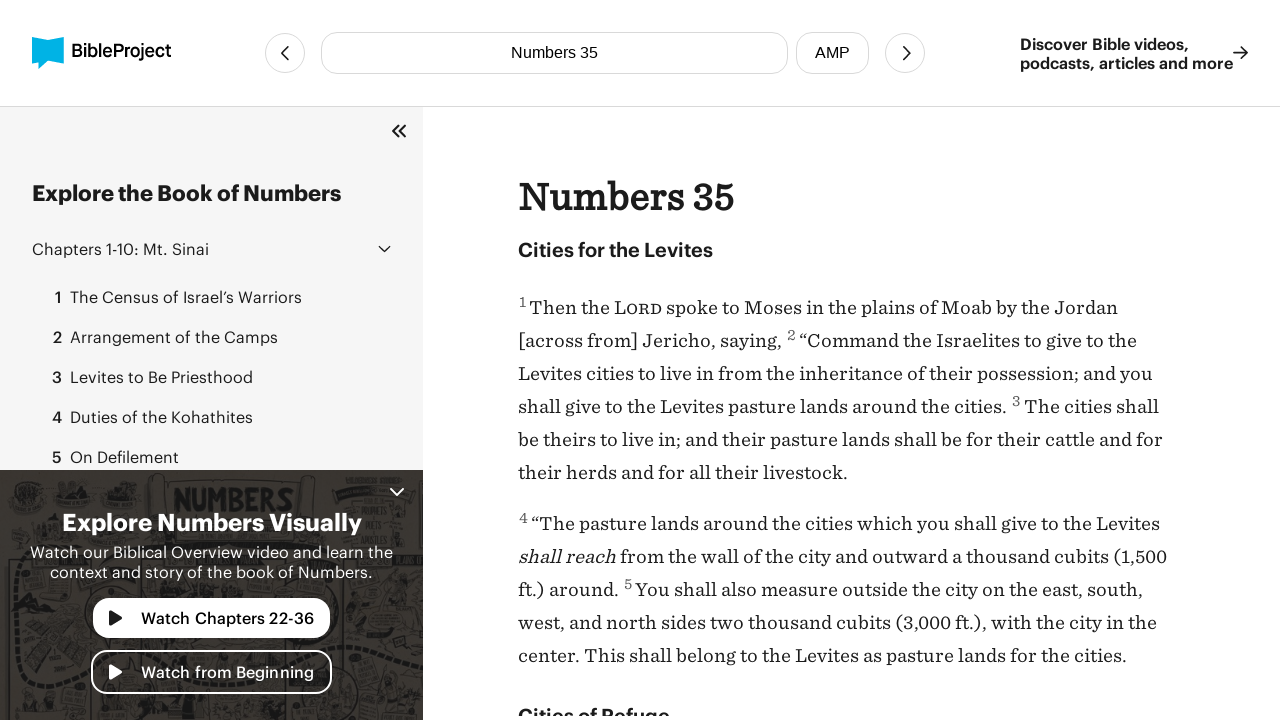

--- FILE ---
content_type: text/html
request_url: https://bibleproject.com/bible/amp/numbers/35/
body_size: 6929
content:
<!DOCTYPE html>
<html lang="en">
  <head>
    <meta charset="UTF-8" />
    <meta name="viewport" content="width=device-width, initial-scale=1.0" />
    <title>Numbers 35 AMP - Cities for the Levites - BibleProject</title>
    <meta name="description" content="Cities for the LevitesThen the Lord spoke to Moses in the plains of Moab by the Jordan [across from] Jericho, saying, “Command the Israelites to give to the Levites cities to live in from the inherita" />
    
    <script>( function ( w, d, s, l, i ) {
        w[ l ]=w[ l ]||[]; w[ l ].push( {
          'gtm.start':
            new Date().getTime(), event: 'gtm.js'
        } ); var f=d.getElementsByTagName( s )[ 0 ],
          j=d.createElement( s ), dl=l!='dataLayer'? '&l='+l:''; j.async=true; j.src=
            'https://www.googletagmanager.com/gtm.js?id='+i+dl; f.parentNode.insertBefore( j, f );
      } )( window, document, 'script', 'dataLayer', 'GTM-PJ28WZ9' );</script>
    
    <meta
      property="og:image"
      content="https://d1bsmz3sdihplr.cloudfront.net/media/favicons/2020/social-preview.jpg"
    />
    <meta
      property="og:image:secure_url"
      content="https://d1bsmz3sdihplr.cloudfront.net/media/favicons/2020/social-preview.jpg"
    />
    <meta property="og:description" content="Cities for the LevitesThen the Lord spoke to Moses in the plains of Moab by the Jordan [across from] Jericho, saying, “Command the Israelites to give to the Levites cities to live in from the inherita" />
    <meta property="og:image:type" content="image/jpg" />
    <meta property="og:image:width" content="200" />
    <meta property="og:image:height" content="200" />
    <meta property="og:title" content="Bible Project: Book of Numbers 35 - Amplified Bible" />
    <meta property="og:type" content="website" />
    <meta property="og:url" content="https://www.bibleproject.com/bible/amp/numbers/35" />
    <meta property="og:site_name" content="BibleProject" />
    <meta name="twitter:card" content="summary" />
    <meta name="twitter:description" content="Cities for the LevitesThen the Lord spoke to Moses in the plains of Moab by the Jordan [across from] Jericho, saying, “Command the Israelites to give to the Levites cities to live in from the inherita" />
    <meta name="twitter:site" content="@bibleproject" />
    <meta name="twitter:title" content="Numbers 35 (AMP)" />
    <meta name="twitter:url" content="https://www.bibleproject.com/bible/amp/numbers/35" />
    <script>
      globalThis.__BIBLE_QUERY__ = JSON.parse(`{"book":{"name":"Numbers","slug":"numbers"},"chapter":35,"translation":{"name":"AMP","slug":"amp"}}`);
    </script>
    

    <script type="module" crossorigin src="/bible/assets/data-DGtcOUf9.js"></script>
    <script type="module" crossorigin src="/bible/assets/index-Bg9P4FnB.js"></script>
    <script type="module" crossorigin src="/bible/assets/bible-reader-D92QRNLG.js"></script>
    <link rel="stylesheet" crossorigin href="/bible/assets/index-D2ef9xra.css">
    <link rel="stylesheet" crossorigin href="/bible/assets/bible-reader-B3H_0clu.css">
  </head>
  <body>
    
    <noscript><iframe src="https://www.googletagmanager.com/ns.html?id=GTM-PJ28WZ9" height="0" width="0"
        style="display:none;visibility:hidden"></iframe></noscript>
    

    <div class="Page" id="Page">
      <header class="Header" part="header">
        <div class="Header__content">
          <div class="Header__leading">
            <a aria-label="BibleProject" class="Header__logo" href="/">
              <img
                alt=""
                src="https://ik.imagekit.io/bpweb1/web/media/Brand/logoicontextdark.svg?tr=q-65"
              />
            </a>
          </div>
          <div class="Header__navigation">
            <bible-navigation class="BibleNavigation" part="bible-navigation">
              
              <a
                aria-label="Previous Chapter"
                class="BibleNavigation__arrow"
                part="bible-navigation-arrow"
                href="/bible/amp/numbers/34"
                title="Numbers 34"
              ></a>
              <div
                class="BibleNavigation__pickers"
                part="bible-navigation-pickers"
              >
                
                <bible-navigation-query-button
                  class="BibleNavigation__picker"
                  part="bible-navigation-picker"
                ></bible-navigation-query-button>
                
                <bible-navigation-translation-button
                  class="BibleNavigation__picker"
                  part="bible-navigation-picker"
                ></bible-navigation-translation-button>
              </div>
              
              <a
                aria-label="Next Chapter"
                class="BibleNavigation__arrow"
                href="/bible/amp/numbers/36"
                title="Numbers 36"
              ></a>
            </bible-navigation>
          </div>
          <div class="Header__trailing" part="header-trailing">
            <a class="Header__cta" href="/" part="header-cta">
              Discover Bible videos, <br />podcasts, articles and more
              <img alt="" src="data:image/svg+xml,%3csvg%20width='15'%20height='14'%20viewBox='0%200%2015%2014'%20fill='none'%20xmlns='http://www.w3.org/2000/svg'%3e%3cpath%20d='M8.82812%200.482433L14.6719%206.06056C14.8379%206.22657%2014.9375%206.42579%2014.9375%206.65821C14.9375%206.85743%2014.8379%207.05665%2014.6719%207.22267L8.82812%2012.8008C8.5293%2013.0996%207.99805%2013.0996%207.69922%2012.7676C7.40039%2012.4688%207.40039%2011.9375%207.73242%2011.6387L12.1484%207.45509H0.859375C0.394531%207.45509%200.0625%207.08986%200.0625%206.65821C0.0625%206.19337%200.394531%205.86134%200.859375%205.86134H12.1484L7.73242%201.64454C7.40039%201.34571%207.40039%200.814464%207.69922%200.515636C7.99805%200.183605%208.49609%200.183605%208.82812%200.482433Z'%20fill='%231B1B1B'/%3e%3c/svg%3e" />
            </a>
          </div>
        </div>
      </header>
      <div class="PageContent" part="page-content">
        <bible-book-explore
          class="BibleBookExplore"
          id="BibleBookExplore"
          part="bible-book-explore"
        >
          <bible-video-player
            book="Numbers"
            cta="Watch Chapters 22-36"
            id="BibleVideoPlayer"
            video-id="132"
            video-mux-id="n16pUwPUNbwUikVezsGVWrS8JE7NbyYHX8gbb01f901IA"
            video-start="276"
            video-thumbnail="https://image.mux.com/n16pUwPUNbwUikVezsGVWrS8JE7NbyYHX8gbb01f901IA/thumbnail.jpg?time&#x3D;411&amp;width&#x3D;600"
            video-title="Numbers"
            class="bible-video-player video_player--is-inactive video_player--is-active"
            part="bible-video-player"
          ></bible-video-player>
          <div
            class="BibleBookExplore__list"
            id="BibleBookExploreList"
            part="bible-book-explore-list"
          >
            <div class="BibleBookExplore__title">
              Explore the Book of Numbers
            </div>

            <p
              class="BibleBookExplore__description"
              part="bible-book-explore-description"
            >
              Explore the context and learn about the different movements in the
              book of Jeremiah in our Biblical Overview Videos.
              <a href="/explore/" title="Explore all our videos">
                Explore all our videos
              </a>
            </p>
            <p
              class="BibleBookExplore__subtitle"
              part="bible-book-explore-subtitle"
            >
              Navigate the Chapters
            </p>

            <div
              class="BibleBookExplore__sections"
              part="bible-book-explore-sections"
            >
              <bible-book-explore-section
                class="BibleBookExplore__section"
                part="bible-book-explore-section"
              >
                <h3
                  class="BibleBookExplore__section_title"
                  part="bible-book-explore-section-title"
                >
                  <button
                    aria-controls="book-explore-chapters-1-10"
                    aria-expanded="false"
                    id="book-explore-section-1-10"
                  >
                    <strong>Chapters 1-10:</strong> Mt. Sinai
                  </button>
                  <img alt="" src="data:image/svg+xml,%3csvg%20width='13'%20height='7'%20viewBox='0%200%2013%207'%20fill='none'%20xmlns='http://www.w3.org/2000/svg'%3e%3cpath%20d='M12.1875%205.5078L6.96486%200.503893C6.80079%200.367175%206.63673%200.312487%206.50001%200.312487C6.33595%200.312487%206.17189%200.367175%206.03517%200.47655L0.785169%205.5078C0.511732%205.75389%200.511732%206.19139%200.757825%206.43749C1.00392%206.71092%201.44142%206.71092%201.68751%206.46483L6.50001%201.87108L11.2852%206.46483C11.5313%206.71092%2011.9688%206.71092%2012.2149%206.43749C12.461%206.19139%2012.461%205.75389%2012.1875%205.5078Z'%20fill='%231B1B1B'/%3e%3c/svg%3e" />
                </h3>
                <div
                  aria-describedby="book-explore-section-1-10"
                  class="BibleBookExplore__chapters"
                  part="bible-book-explore-chapters"
                  id="book-explore-chapters-1-10"
                >
                  <a aria-current="false" href="/bible/amp/numbers/1">
                    <strong>1</strong> The Census of Israel’s Warriors
                  </a>
                  <a aria-current="false" href="/bible/amp/numbers/2">
                    <strong>2</strong> Arrangement of the Camps
                  </a>
                  <a aria-current="false" href="/bible/amp/numbers/3">
                    <strong>3</strong> Levites to Be Priesthood
                  </a>
                  <a aria-current="false" href="/bible/amp/numbers/4">
                    <strong>4</strong> Duties of the Kohathites
                  </a>
                  <a aria-current="false" href="/bible/amp/numbers/5">
                    <strong>5</strong> On Defilement
                  </a>
                  <a aria-current="false" href="/bible/amp/numbers/6">
                    <strong>6</strong> Law of the Nazirites
                  </a>
                  <a aria-current="false" href="/bible/amp/numbers/7">
                    <strong>7</strong> Offerings of the Leaders
                  </a>
                  <a aria-current="false" href="/bible/amp/numbers/8">
                    <strong>8</strong> The Seven Lamps
                  </a>
                  <a aria-current="false" href="/bible/amp/numbers/9">
                    <strong>9</strong> The Passover
                  </a>
                  <a aria-current="false" href="/bible/amp/numbers/10">
                    <strong>10</strong> The Silver Trumpets
                  </a>
                </div>
              </bible-book-explore-section>
              <bible-book-explore-section
                class="BibleBookExplore__section"
                part="bible-book-explore-section"
              >
                <h3
                  class="BibleBookExplore__section_title"
                  part="bible-book-explore-section-title"
                >
                  <button
                    aria-controls="book-explore-chapters-11-12"
                    aria-expanded="false"
                    id="book-explore-section-11-12"
                  >
                    <strong>Chapters 11-12:</strong> Travel
                  </button>
                  <img alt="" src="data:image/svg+xml,%3csvg%20width='13'%20height='7'%20viewBox='0%200%2013%207'%20fill='none'%20xmlns='http://www.w3.org/2000/svg'%3e%3cpath%20d='M12.1875%205.5078L6.96486%200.503893C6.80079%200.367175%206.63673%200.312487%206.50001%200.312487C6.33595%200.312487%206.17189%200.367175%206.03517%200.47655L0.785169%205.5078C0.511732%205.75389%200.511732%206.19139%200.757825%206.43749C1.00392%206.71092%201.44142%206.71092%201.68751%206.46483L6.50001%201.87108L11.2852%206.46483C11.5313%206.71092%2011.9688%206.71092%2012.2149%206.43749C12.461%206.19139%2012.461%205.75389%2012.1875%205.5078Z'%20fill='%231B1B1B'/%3e%3c/svg%3e" />
                </h3>
                <div
                  aria-describedby="book-explore-section-11-12"
                  class="BibleBookExplore__chapters"
                  part="bible-book-explore-chapters"
                  id="book-explore-chapters-11-12"
                >
                  <a aria-current="false" href="/bible/amp/numbers/11">
                    <strong>11</strong> The People Complain
                  </a>
                  <a aria-current="false" href="/bible/amp/numbers/12">
                    <strong>12</strong> The Murmuring of Miriam and Aaron
                  </a>
                </div>
              </bible-book-explore-section>
              <bible-book-explore-section
                class="BibleBookExplore__section"
                part="bible-book-explore-section"
              >
                <h3
                  class="BibleBookExplore__section_title"
                  part="bible-book-explore-section-title"
                >
                  <button
                    aria-controls="book-explore-chapters-13-19"
                    aria-expanded="false"
                    id="book-explore-section-13-19"
                  >
                    <strong>Chapters 13-19:</strong> Wilderness of Paran
                  </button>
                  <img alt="" src="data:image/svg+xml,%3csvg%20width='13'%20height='7'%20viewBox='0%200%2013%207'%20fill='none'%20xmlns='http://www.w3.org/2000/svg'%3e%3cpath%20d='M12.1875%205.5078L6.96486%200.503893C6.80079%200.367175%206.63673%200.312487%206.50001%200.312487C6.33595%200.312487%206.17189%200.367175%206.03517%200.47655L0.785169%205.5078C0.511732%205.75389%200.511732%206.19139%200.757825%206.43749C1.00392%206.71092%201.44142%206.71092%201.68751%206.46483L6.50001%201.87108L11.2852%206.46483C11.5313%206.71092%2011.9688%206.71092%2012.2149%206.43749C12.461%206.19139%2012.461%205.75389%2012.1875%205.5078Z'%20fill='%231B1B1B'/%3e%3c/svg%3e" />
                </h3>
                <div
                  aria-describedby="book-explore-section-13-19"
                  class="BibleBookExplore__chapters"
                  part="bible-book-explore-chapters"
                  id="book-explore-chapters-13-19"
                >
                  <a aria-current="false" href="/bible/amp/numbers/13">
                    <strong>13</strong> Spies View the Land
                  </a>
                  <a aria-current="false" href="/bible/amp/numbers/14">
                    <strong>14</strong> The People Rebel
                  </a>
                  <a aria-current="false" href="/bible/amp/numbers/15">
                    <strong>15</strong> Laws for Canaan
                  </a>
                  <a aria-current="false" href="/bible/amp/numbers/16">
                    <strong>16</strong> Korah’s Rebellion
                  </a>
                  <a aria-current="false" href="/bible/amp/numbers/17">
                    <strong>17</strong> Aaron’s Rod Buds
                  </a>
                  <a aria-current="false" href="/bible/amp/numbers/18">
                    <strong>18</strong> Duties of Levites
                  </a>
                  <a aria-current="false" href="/bible/amp/numbers/19">
                    <strong>19</strong> Ordinance of the Red Heifer
                  </a>
                </div>
              </bible-book-explore-section>
              <bible-book-explore-section
                class="BibleBookExplore__section"
                part="bible-book-explore-section"
              >
                <h3
                  class="BibleBookExplore__section_title"
                  part="bible-book-explore-section-title"
                >
                  <button
                    aria-controls="book-explore-chapters-20-21"
                    aria-expanded="false"
                    id="book-explore-section-20-21"
                  >
                    <strong>Chapters 20-21:</strong> Travel
                  </button>
                  <img alt="" src="data:image/svg+xml,%3csvg%20width='13'%20height='7'%20viewBox='0%200%2013%207'%20fill='none'%20xmlns='http://www.w3.org/2000/svg'%3e%3cpath%20d='M12.1875%205.5078L6.96486%200.503893C6.80079%200.367175%206.63673%200.312487%206.50001%200.312487C6.33595%200.312487%206.17189%200.367175%206.03517%200.47655L0.785169%205.5078C0.511732%205.75389%200.511732%206.19139%200.757825%206.43749C1.00392%206.71092%201.44142%206.71092%201.68751%206.46483L6.50001%201.87108L11.2852%206.46483C11.5313%206.71092%2011.9688%206.71092%2012.2149%206.43749C12.461%206.19139%2012.461%205.75389%2012.1875%205.5078Z'%20fill='%231B1B1B'/%3e%3c/svg%3e" />
                </h3>
                <div
                  aria-describedby="book-explore-section-20-21"
                  class="BibleBookExplore__chapters"
                  part="bible-book-explore-chapters"
                  id="book-explore-chapters-20-21"
                >
                  <a aria-current="false" href="/bible/amp/numbers/20">
                    <strong>20</strong> Death of Miriam
                  </a>
                  <a aria-current="false" href="/bible/amp/numbers/21">
                    <strong>21</strong> Arad Conquered
                  </a>
                </div>
              </bible-book-explore-section>
              <bible-book-explore-section
                class="BibleBookExplore__section"
                part="bible-book-explore-section"
              >
                <h3
                  class="BibleBookExplore__section_title"
                  part="bible-book-explore-section-title"
                >
                  <button
                    aria-controls="book-explore-chapters-22-36"
                    aria-expanded="true"
                    id="book-explore-section-22-36"
                  >
                    <strong>Chapters 22-36:</strong> Plains of Moab
                  </button>
                  <img alt="" src="data:image/svg+xml,%3csvg%20width='13'%20height='7'%20viewBox='0%200%2013%207'%20fill='none'%20xmlns='http://www.w3.org/2000/svg'%3e%3cpath%20d='M12.1875%205.5078L6.96486%200.503893C6.80079%200.367175%206.63673%200.312487%206.50001%200.312487C6.33595%200.312487%206.17189%200.367175%206.03517%200.47655L0.785169%205.5078C0.511732%205.75389%200.511732%206.19139%200.757825%206.43749C1.00392%206.71092%201.44142%206.71092%201.68751%206.46483L6.50001%201.87108L11.2852%206.46483C11.5313%206.71092%2011.9688%206.71092%2012.2149%206.43749C12.461%206.19139%2012.461%205.75389%2012.1875%205.5078Z'%20fill='%231B1B1B'/%3e%3c/svg%3e" />
                </h3>
                <div
                  aria-describedby="book-explore-section-22-36"
                  class="BibleBookExplore__chapters"
                  part="bible-book-explore-chapters"
                  id="book-explore-chapters-22-36"
                >
                  <a aria-current="false" href="/bible/amp/numbers/22">
                    <strong>22</strong> Balak Sends for Balaam
                  </a>
                  <a aria-current="false" href="/bible/amp/numbers/23">
                    <strong>23</strong> The Prophecies of Balaam
                  </a>
                  <a aria-current="false" href="/bible/amp/numbers/24">
                    <strong>24</strong> The Prophecy from Peor
                  </a>
                  <a aria-current="false" href="/bible/amp/numbers/25">
                    <strong>25</strong> The Sin of Peor
                  </a>
                  <a aria-current="false" href="/bible/amp/numbers/26">
                    <strong>26</strong> Census of a New Generation
                  </a>
                  <a aria-current="false" href="/bible/amp/numbers/27">
                    <strong>27</strong> A Law of Inheritance
                  </a>
                  <a aria-current="false" href="/bible/amp/numbers/28">
                    <strong>28</strong> Laws for Offerings
                  </a>
                  <a aria-current="false" href="/bible/amp/numbers/29">
                    <strong>29</strong> Offerings of the Seventh Month
                  </a>
                  <a aria-current="false" href="/bible/amp/numbers/30">
                    <strong>30</strong> The Law of Vows
                  </a>
                  <a aria-current="false" href="/bible/amp/numbers/31">
                    <strong>31</strong> The Slaughter of Midian
                  </a>
                  <a aria-current="false" href="/bible/amp/numbers/32">
                    <strong>32</strong> Reuben and Gad Settle in Gilead
                  </a>
                  <a aria-current="false" href="/bible/amp/numbers/33">
                    <strong>33</strong> Review of the Journey from Egypt to Jordan
                  </a>
                  <a aria-current="false" href="/bible/amp/numbers/34">
                    <strong>34</strong> Instruction for Apportioning Canaan
                  </a>
                  <a aria-current="page" href="/bible/amp/numbers/35">
                    <strong>35</strong> Cities for the Levites
                  </a>
                  <a aria-current="false" href="/bible/amp/numbers/36">
                    <strong>36</strong> Inheritance by Marriage
                  </a>
                </div>
              </bible-book-explore-section>
            </div>
          </div>
          
          <div
            class="BibleBookExplore__header"
            part="bible-book-explore-header"
          >
            <button
              class="BibleBookExplore__toggle"
              part="bible-book-explore-toggle"
            >
              <svg
                width="15"
                height="14"
                viewBox="0 0 15 14"
                fill="none"
                xmlns="http://www.w3.org/2000/svg"
              >
                <path
                  d="M1.28125 6.3125C0.875 6.6875 0.875 7.34375 1.28125 7.71875L6.28125 12.7188C6.65625 13.125 7.3125 13.125 7.6875 12.7188C8.09375 12.3438 8.09375 11.6875 7.6875 11.3125L3.40625 7L7.6875 2.71875C8.09375 2.34375 8.09375 1.6875 7.6875 1.3125C7.3125 0.90625 6.65625 0.90625 6.28125 1.3125L1.28125 6.3125ZM12.2812 1.3125L7.28125 6.3125C6.875 6.6875 6.875 7.34375 7.28125 7.71875L12.2812 12.7188C12.6562 13.125 13.3125 13.125 13.6875 12.7188C14.0938 12.3438 14.0938 11.6875 13.6875 11.3125L9.40625 7L13.6875 2.71875C14.0938 2.34375 14.0938 1.6875 13.6875 1.3125C13.3125 0.90625 12.6562 0.90625 12.2812 1.3125Z"
                  fill="#1B1B1B"
                />
              </svg>
            </button>
            <button
              aria-controls="BibleVideoPlayer,BibleVideoExploreList"
              aria-expanded="true"
              class="BibleBookExplore__close"
              part="bible-book-explore-close"
            >
              <svg
                width="24"
                height="24"
                viewBox="0 0 24 24"
                fill="none"
                xmlns="http://www.w3.org/2000/svg"
              >
                <path
                  d="M17.9375 17.1484C18.2891 17.5391 18.2891 18.125 17.9375 18.4766C17.5469 18.8672 16.9609 18.8672 16.6094 18.4766L12 13.8281L7.35156 18.4766C6.96094 18.8672 6.375 18.8672 6.02344 18.4766C5.63281 18.125 5.63281 17.5391 6.02344 17.1484L10.6719 12.5L6.02344 7.85156C5.63281 7.46094 5.63281 6.875 6.02344 6.52344C6.375 6.13281 6.96094 6.13281 7.3125 6.52344L12 11.2109L16.6484 6.5625C17 6.17188 17.5859 6.17188 17.9375 6.5625C18.3281 6.91406 18.3281 7.5 17.9375 7.89062L13.2891 12.5L17.9375 17.1484Z"
                  fill="white"
                />
              </svg>
            </button>
          </div>
        </bible-book-explore>
        <main class="Main">
          <div class="BibleContent">
    <bible-reader
      query="Numbers 35"
      translation="2"
      setting-show-chapters
      setting-show-headings
      setting-show-verse-numbers
    >
      
          <template shadowrootmode="open">
            <style>
              @import "/bible/assets/bible-reader-B3H_0clu.css";
            </style>
            <div class="Theme" data-scheme="auto"><div class="BibleContent BibleContent--show-headings BibleContent--show-verse-numbers" data-query="Numbers 35" data-translation="2" part="bible-content"><div part="bible-content-text" class="BibleContent__text"><h1 class="BibleContentChapter" part="bible-content-chapter">Numbers 35</h1><p class="BibleContentParagraph BibleContentParagraph--is-heading" data-style="_s_" part="bible-content-first-paragraph"><span data-style="_s_" part="bible-content-item_s_">Cities for the Levites</span></p><p class="BibleContentParagraph" data-style="_p_" part="bible-content-paragraph"><span class="BibleContentVerse" data-verse-id="4847"><span class="BibleContentVerse_content">1</span></span><span data-style="_v_" part="bible-content-item_v_">Then the L</span><span data-style="_sc_" part="bible-content-item_sc_">ord</span><span data-style="_v_" part="bible-content-item_v_"> spoke to Moses in the plains of Moab by the Jordan [across from] Jericho, saying, </span><span class="BibleContentVerse" data-verse-id="4848"><span class="BibleContentVerse_content">2</span></span><span data-style="_v_" part="bible-content-item_v_">“Command the Israelites to </span><span data-style="_v_" part="bible-content-item_v_">give to the Levites cities to live in from the inheritance</span><span data-style="_v_" part="bible-content-item_v_"> of their possession; and you shall give to the Levites pasture lands around the cities. </span><span class="BibleContentVerse" data-verse-id="4849"><span class="BibleContentVerse_content">3</span></span><span data-style="_v_" part="bible-content-item_v_">The cities shall be theirs to live in; and their pasture lands shall be for their cattle and for their herds and for all their livestock.</span></p><p class="BibleContentParagraph" data-style="_p_" part="bible-content-paragraph"><span class="BibleContentVerse" data-verse-id="4850"><span class="BibleContentVerse_content">4</span></span><span data-style="_v_" part="bible-content-item_v_">“The pasture lands around the cities which you shall give to the Levites </span><span data-style="_it_" part="bible-content-item_it_">shall reach</span><span data-style="_v_" part="bible-content-item_v_"> from the wall of the city and outward a thousand cubits (1,500 ft.) around. </span><span class="BibleContentVerse" data-verse-id="4851"><span class="BibleContentVerse_content">5</span></span><span data-style="_v_" part="bible-content-item_v_">You shall also measure outside the city on the east, south, west, and north sides two thousand cubits (3,000 ft.), with the city in the center. This shall belong to the Levites as pasture lands for the cities.</span></p><p class="BibleContentParagraph BibleContentParagraph--is-heading" data-style="_s_" part="bible-content-first-paragraph"><span data-style="_s_" part="bible-content-item_s_">Cities of Refuge</span></p><p class="BibleContentParagraph" data-style="_p_" part="bible-content-paragraph"><span class="BibleContentVerse" data-verse-id="4852"><span class="BibleContentVerse_content">6</span></span><span data-style="_v_" part="bible-content-item_v_">[Among] the cities which you give to the Levites shall be the six cities of refuge, which you shall provide for the one who commits manslaughter to flee to; and in addition to them you shall give forty-two cities [to the Levites]. </span><span class="BibleContentVerse" data-verse-id="4853"><span class="BibleContentVerse_content">7</span></span><span data-style="_v_" part="bible-content-item_v_">So you shall give to the Levites forty-eight cities in all, together with their pasture lands. </span><span class="BibleContentVerse" data-verse-id="4854"><span class="BibleContentVerse_content">8</span></span><span data-style="_v_" part="bible-content-item_v_">As for the cities which you shall give from the possession of the Israelites, from the larger </span><span data-style="_it_" part="bible-content-item_it_">tribes</span><span data-style="_v_" part="bible-content-item_v_"> you shall take many and from the smaller </span><span data-style="_it_" part="bible-content-item_it_">tribes</span><span data-style="_v_" part="bible-content-item_v_"> few; each </span><span data-style="_it_" part="bible-content-item_it_">tribe</span><span data-style="_v_" part="bible-content-item_v_"> shall give [at least some] of its cities to the Levites in proportion to [the size of] its inheritance which it possesses.”</span></p><p class="BibleContentParagraph" data-style="_p_" part="bible-content-paragraph"><span class="BibleContentVerse" data-verse-id="4855"><span class="BibleContentVerse_content">9</span></span><span data-style="_v_" part="bible-content-item_v_">Then the L</span><span data-style="_sc_" part="bible-content-item_sc_">ord</span><span data-style="_v_" part="bible-content-item_v_"> spoke to Moses, saying, </span><span class="BibleContentVerse" data-verse-id="4856"><span class="BibleContentVerse_content">10</span></span><span data-style="_v_" part="bible-content-item_v_">“Tell the Israelites, ‘When you cross the Jordan [River] into the land of Canaan, </span><span class="BibleContentVerse" data-verse-id="4857"><span class="BibleContentVerse_content">11</span></span><span data-style="_v_" part="bible-content-item_v_">then you shall select for yourselves cities to be </span><span data-style="_v_" part="bible-content-item_v_">cities of refuge</span><span data-style="_v_" part="bible-content-item_v_">, so that the one who kills any person unintentionally may escape there. </span><span class="BibleContentVerse" data-verse-id="4858"><span class="BibleContentVerse_content">12</span></span><span data-style="_v_" part="bible-content-item_v_">The cities shall be to you as a refuge from the avenger, so that the one who has caused the death of another will not be killed until he has had a [fair] trial before the congregation. </span><span class="BibleContentVerse" data-verse-id="4859"><span class="BibleContentVerse_content">13</span></span><span data-style="_v_" part="bible-content-item_v_">The cities which you are to provide shall be your six cities of refuge. </span><span class="BibleContentVerse" data-verse-id="4860"><span class="BibleContentVerse_content">14</span></span><span data-style="_v_" part="bible-content-item_v_">You shall provide three cities on this [east] side of the Jordan [River], and three [more] cities in the land of Canaan; they are to be the cities of refuge. </span><span class="BibleContentVerse" data-verse-id="4861"><span class="BibleContentVerse_content">15</span></span><span data-style="_v_" part="bible-content-item_v_">These six cities shall be a refuge for the Israelites and for the stranger and the resident alien among them; so that anyone who kills a person unintentionally may escape there.</span></p><p class="BibleContentParagraph" data-style="_p_" part="bible-content-paragraph"><span class="BibleContentVerse" data-verse-id="4862"><span class="BibleContentVerse_content">16</span></span><span data-style="_v_" part="bible-content-item_v_">‘But if he struck his victim down [intentionally] with an iron object so that he died, he is a murderer; the murderer shall certainly be put to death. </span><span class="BibleContentVerse" data-verse-id="4863"><span class="BibleContentVerse_content">17</span></span><span data-style="_v_" part="bible-content-item_v_">If he struck his victim down [intentionally] with a stone in hand, which may cause a person to die, and he died, he is a murderer; the murderer shall certainly be put to death. </span><span class="BibleContentVerse" data-verse-id="4864"><span class="BibleContentVerse_content">18</span></span><span data-style="_v_" part="bible-content-item_v_">Or if he struck his victim down [intentionally] with a wooden object in hand, which may cause a person to die, and he died, he is a murderer; the murderer shall certainly be put to death. </span><span class="BibleContentVerse" data-verse-id="4865"><span class="BibleContentVerse_content">19</span></span><span data-style="_v_" part="bible-content-item_v_">The blood avenger shall himself put the murderer to death; he shall put him to death when he meets him. </span><span class="BibleContentVerse" data-verse-id="4866"><span class="BibleContentVerse_content">20</span></span><span data-style="_v_" part="bible-content-item_v_">But if he pushed his victim out of hatred or threw something at him with malicious intent, and he died, </span><span class="BibleContentVerse" data-verse-id="4867"><span class="BibleContentVerse_content">21</span></span><span data-style="_v_" part="bible-content-item_v_">or if, in enmity, he struck the victim down with his hand, and he died, the one that struck the victim shall certainly be put to death; he is a murderer. The blood avenger shall put the murderer to death when he meets him.</span></p><p class="BibleContentParagraph" data-style="_p_" part="bible-content-paragraph"><span class="BibleContentVerse" data-verse-id="4868"><span class="BibleContentVerse_content">22</span></span><span data-style="_v_" part="bible-content-item_v_">‘But if he pushed the victim suddenly, not in enmity, or threw anything at him without malicious intent, </span><span class="BibleContentVerse" data-verse-id="4869"><span class="BibleContentVerse_content">23</span></span><span data-style="_v_" part="bible-content-item_v_">or without seeing him hit him [accidentally] with a stone object that could kill him, and he died, and [the offender] was not his enemy nor intending to harm him, </span><span class="BibleContentVerse" data-verse-id="4870"><span class="BibleContentVerse_content">24</span></span><span data-style="_v_" part="bible-content-item_v_">then the congregation shall judge between the offender and the blood avenger according to these ordinances. </span><span class="BibleContentVerse" data-verse-id="4871"><span class="BibleContentVerse_content">25</span></span><span data-style="_v_" part="bible-content-item_v_">The congregation shall rescue the offender from the hand of the blood avenger and return him to his city of refuge, [the place] to which he had escaped; and he shall live there until the death of the high priest who was anointed with the sacred oil. </span><span class="BibleContentVerse" data-verse-id="4872"><span class="BibleContentVerse_content">26</span></span><span data-style="_v_" part="bible-content-item_v_">But if at any time the one guilty of manslaughter comes outside the border of his city of refuge to which he fled, </span><span class="BibleContentVerse" data-verse-id="4873"><span class="BibleContentVerse_content">27</span></span><span data-style="_v_" part="bible-content-item_v_">and the blood avenger finds him outside the border of his city of refuge and kills the offender, the blood avenger will not be guilty of murder, </span><span class="BibleContentVerse" data-verse-id="4874"><span class="BibleContentVerse_content">28</span></span><span data-style="_v_" part="bible-content-item_v_">because the offender should have remained in his city of refuge until the death of the high priest. But after the high priest’s death the offender shall return to the land of his possession.</span></p><p class="BibleContentParagraph" data-style="_p_" part="bible-content-paragraph"><span class="BibleContentVerse" data-verse-id="4875"><span class="BibleContentVerse_content">29</span></span><span data-style="_v_" part="bible-content-item_v_">‘These things shall be a statute for you throughout your generations wherever you may be.</span></p><p class="BibleContentParagraph" data-style="_p_" part="bible-content-paragraph"><span class="BibleContentVerse" data-verse-id="4876"><span class="BibleContentVerse_content">30</span></span><span data-style="_v_" part="bible-content-item_v_">‘If anyone kills a person [intentionally], the murderer shall be put to death on the testimony of [two or more] witnesses; but no one shall be put to death on the testimony of [only] one witness. </span><span class="BibleContentVerse" data-verse-id="4877"><span class="BibleContentVerse_content">31</span></span><span data-style="_v_" part="bible-content-item_v_">Moreover, you shall not accept a ransom [in exchange] for the life of a murderer guilty </span><span data-style="_it_" part="bible-content-item_it_">and sentenced</span><span data-style="_v_" part="bible-content-item_v_"> to death; but he shall certainly be put to death. </span><span class="BibleContentVerse" data-verse-id="4878"><span class="BibleContentVerse_content">32</span></span><span data-style="_v_" part="bible-content-item_v_">You shall not accept a ransom for him who has escaped to his city of refuge, so that he may return to live in his [own] land before the death of the high priest. </span><span class="BibleContentVerse" data-verse-id="4879"><span class="BibleContentVerse_content">33</span></span><span data-style="_v_" part="bible-content-item_v_">So </span><span data-style="_v_" part="bible-content-item_v_">you shall not pollute </span><span data-style="_it_" part="bible-content-item_it_">and</span><span data-style="_v_" part="bible-content-item_v_"> defile the land</span><span data-style="_v_" part="bible-content-item_v_"> in which you live; for [the shedding of innocent] blood pollutes </span><span data-style="_it_" part="bible-content-item_it_">and</span><span data-style="_v_" part="bible-content-item_v_"> defiles the land. No atonement (expiation) can be made for the land for the [innocent] blood shed in it, except by the blood (execution) of him who shed it. </span><span class="BibleContentVerse" data-verse-id="4880"><span class="BibleContentVerse_content">34</span></span><span data-style="_v_" part="bible-content-item_v_">You shall not defile the land in which you live, in the midst of which I live, for I, the L</span><span data-style="_sc_" part="bible-content-item_sc_">ord</span><span data-style="_v_" part="bible-content-item_v_">, live among the people of Israel.’ ”</span></p></div></div></div>
          </template>
          
    </bible-reader>
  </div>
          <footer class="Footer">
            <div class="Footer__primary">
              <div class="Footer__brand">
                <svg
                  fill="none"
                  viewBox="0 0 48 48"
                  width="40"
                  xmlns="http://www.w3.org/2000/svg"
                >
                  <path
                    d="M47.516 0L23.758 4.502 0 0v39.887l9.826-1.833V48L23.81 35.385l23.706 4.502V0z"
                    fill="#00B3E5"
                  ></path>
                </svg>
                <div class="Footer__mission">
                  Helping people experience <br />the Bible as a unified story
                  <br />that leads to Jesus
                </div>
              </div>
              <nav class="Footer__navigation">
                <a href="/">Home</a>
                <a href="/support/">Help Center</a>
                <a href="/about/">About</a>
                <a href="/privacy/">Privacy Policy</a>
                <a href="/give/">Give</a>
                <a href="/terms/">Terms of Use</a>
                <a href="/explore/">Videos</a>
              </nav>
            </div>
            <div class="Footer__secondary">
              <div class="Footer__copyright">
                © Copyright 2025 BibleProject
              </div>
              <div class="Footer__social">
                <a
                  target="_blank"
                  rel="noopener noreferrer"
                  aria-label="YouTube"
                  href="https://www.youtube.com/channel/UCVfwlh9XpX2Y_tQfjeln9QA/"
                ></a>
                <a
                  target="_blank"
                  rel="noopener noreferrer"
                  aria-label="Facebook"
                  href="https://www.facebook.com/jointhebibleproject/"
                ></a>
                <a
                  target="_blank"
                  rel="noopener noreferrer"
                  aria-label="Twitter"
                  href="https://twitter.com/bibleproject"
                ></a>
                <a
                  target="_blank"
                  rel="noopener noreferrer"
                  aria-label="Instagram"
                  href="https://www.instagram.com/thebibleproject"
                ></a>
                <a
                  target="_blank"
                  rel="noopener noreferrer"
                  aria-label="Pinterest"
                  href="https://www.pinterest.com/thebibleproject/"
                ></a>
                <a
                  target="_blank"
                  rel="noopener noreferrer"
                  aria-label="Spotify"
                  href="https://open.spotify.com/show/6f2oD3RtQY1rOeyfF2OeOa/"
                ></a>
                <a
                  target="_blank"
                  rel="noopener noreferrer"
                  aria-label="TikTok"
                  href="https://www.tiktok.com/@bibleproject/"
                ></a>
              </div>
            </div>
          </footer>
        </main>
      </div>
      <bible-book-explore-cta
        part="bible-book-explore-cta"
        video-thumbnail="https://image.mux.com/n16pUwPUNbwUikVezsGVWrS8JE7NbyYHX8gbb01f901IA/thumbnail.jpg?time&#x3D;411&amp;width&#x3D;600"
      ></bible-book-explore-cta>
    </div>
  </body>
</html>
